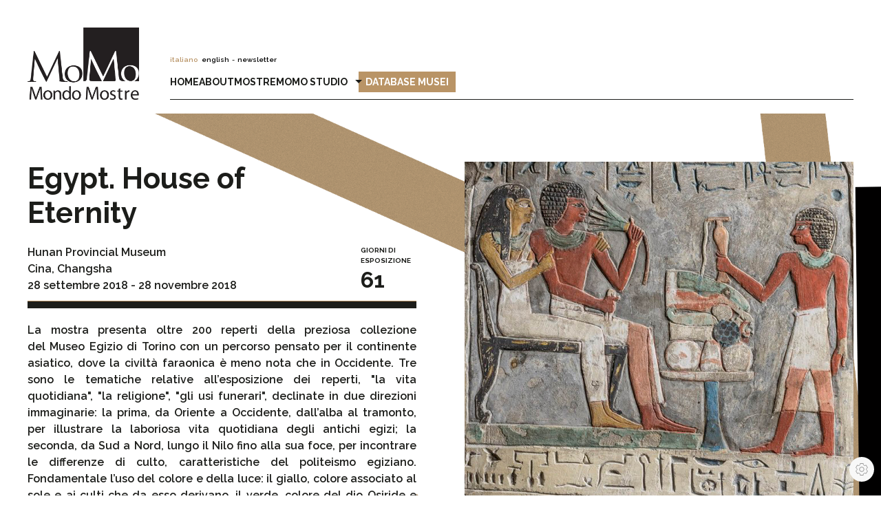

--- FILE ---
content_type: text/html; charset=utf-8
request_url: https://www.mondomostre.it/egypt-house-of-eternity3-1.html?setlang=it
body_size: 61606
content:
<!DOCTYPE html>
<!--[if lt IE 7]> <html class="no-js lt-ie9 lt-ie8 lt-ie7" lang="en"> <![endif]-->
<!--[if IE 7]>    <html class="no-js lt-ie9 lt-ie8" lang="en"> <![endif]-->
<!--[if IE 8]>    <html class="no-js lt-ie9" lang="en"> <![endif]-->
<!--[if gt IE 8]><!--> <html class="no-js" lang="it"> <!--<![endif]-->

<head>
<!--
	 _      _  _      _  _                 
	| |    (_)| |    (_)| |                
	| |__   _ | |__   _ | |__   _   _  ___ 
	| '_ \ | || '_ \ | || '_ \ | | | |/ __|
	| |_) || || |_) || || |_) || |_| |\__ \
	|_.__/ |_||_.__/ |_||_.__/ \__.__||___/

-->
<script>
	 window.dataLayer = window.dataLayer || [];
</script>
<!-- Google Tag Manager -->
	<script type="text/plain" data-category="analytics" data-service="Google Analytics & Facebook Pixel">
	  (function(w,d,s,l,i){w[l]=w[l]||[];w[l].push({'gtm.start':
		new Date().getTime(),event:'gtm.js'});var f=d.getElementsByTagName(s)[0],
		j=d.createElement(s),dl=l!='dataLayer'?'&l='+l:'';j.async=true;j.src=
		'https://www.googletagmanager.com/gtm.js?id='+i+dl;f.parentNode.insertBefore(j,f);
		})
		(window,document,'script','dataLayer','GTM-PXG9RW6X');

		!function(f,b,e,v,n,t,s)
		{if(f.fbq)return;n=f.fbq=function(){n.callMethod?
		n.callMethod.apply(n,arguments):n.queue.push(arguments)};
		if(!f._fbq)f._fbq=n;n.push=n;n.loaded=!0;n.version='2.0';
		n.queue=[];t=b.createElement(e);t.async=!0;
		t.src=v;s=b.getElementsByTagName(e)[0];
		s.parentNode.insertBefore(t,s)}(window, document,'script',
		'https://connect.facebook.net/en_US/fbevents.js');
		fbq('init', '1395246804555498');
		fbq('track', 'PageView');
	</script>
<!-- End Google Tag Manager -->
<meta charset="utf-8">

	<!-- Set the viewport width to device width for mobile -->
	<meta name="viewport" content="width=device-width, initial-scale=1.0" />
	<title>Mondo Mostre | Egypt. House of Eternity</title>
	<meta name="robots" content="index,follow">
	<meta property="og:url" content="https://www.mondomostre.it/" />
	<meta property="og:type" content="website" />
	<meta property="og:title" content="MondoMostre" />
	<meta property="og:description" content="MondoMostre ha una esperienza unica nella progettazione, realizzazione e organizzazione di grandi mostre ed eventi culturali, in collaborazione con alcune delle più importanti istituzioni a livello internazionale" />
	<meta property="og:image" content="https://www.mondomostre.it/image.jpg">
	
	<!-- Favicons -->
	<link rel="shortcut icon" href="https://www.mondomostre.it/theme/momo2021/favicon.png" type="image/x-icon" />
	<link rel="shortcut icon" href="https://www.mondomostre.it/theme/momo2021/favicon.ico" type="image/x-icon" />

	<!-- Language -->
	<link rel="alternate" href="/egypt-house-of-eternity3-1.html?setlang=it" hreflang="it-it" />
	<link rel="alternate" href="/egypt-house-of-eternity3-1.html?setlang=en" hreflang="en" />

	<!-- Included CSS Files (Compressed) -->
	<link rel="stylesheet" type="text/css" href="https://www.mondomostre.it/theme/momo2021/css/uikit.min.css">
    <link rel="stylesheet" type="text/css" href="https://www.mondomostre.it/theme/momo2021/css/style.css" />

	<script type="text/javascript" src="https://ajax.googleapis.com/ajax/libs/jquery/3.2.1/jquery.min.js"></script>
	<script type="text/javascript" src="https://www.mondomostre.it/theme/momo2021/js/uikit.min.js"></script>
	<script type="text/javascript" src="https://www.mondomostre.it/theme/momo2021/js/uikit-icons.min.js"></script>
	<script type="text/javascript" src="https://cdnjs.cloudflare.com/ajax/libs/jquery-cookie/1.4.1/jquery.cookie.js" ></script>

	<meta name="keywords" content=", _special_mostra" />
<link rel="canonical" href="https://www.mondomostre.it/egypt-house-of-eternity3-1.html" />

	
	<!-- Meta Pixel Code -->
	<noscript>
		<img height="1" width="1" style="display:none" src="https://www.facebook.com/tr?id=1395246804555498&ev=PageView&noscript=1" />
	</noscript>
	<!-- End Meta Pixel Code -->
	
	<!-- GetResponse Analytics -->
	<script type="text/javascript">
		(function(m, o, n, t, e, r, _){
				m['__GetResponseAnalyticsObject'] = e;m[e] = m[e] || function() {(m[e].q = m[e].q || []).push(arguments)};
				r = o.createElement(n);_ = o.getElementsByTagName(n)[0];r.async = 1;r.src = t;r.setAttribute('crossorigin', 'use-credentials');_.parentNode .insertBefore(r, _);
			})(window, document, 'script', 'https://newslettermondomostre.it/script/82aee766-64fa-42cd-9fb3-a7e1702bb5bb/ga.js', 'GrTracking');
	</script>
	<!-- End GetResponse Analytics -->
	<link rel="stylesheet" href="https://www.mondomostre.it/theme/momo2021/cookieconsent/cookieconsent.css">
	<script type="text/javascript" src="https://www.mondomostre.it/theme/momo2021/cookieconsent/cookieconsent.umd.js"></script>	
	<script type="module" src="https://www.mondomostre.it/theme/momo2021/cookieconsent/cookieconsent-config.js"></script>		 	 
</head>

<body id="egypt-house-of-eternity3-1" class="mostra-background">

	<!-- Google Tag Manager (noscript) -->
	<noscript>
		<iframe src=https://www.googletagmanager.com/ns.html?id=GTM-PXG9RW6X height="0" width="0" style="display:none;visibility:hidden"></iframe>
	</noscript>
	<!-- End Google Tag Manager (noscript) -->

	<div class="preloader"><div class="inner-preloader"></div></div>

	<div class="fixed_1"><a href="#" data-cc="show-preferencesModal" class="uk-icon-button"><span uk-icon="icon: cog"></span></a></div>

	<!-- Site header/navigation -->
	<header>
	<div
		uk-sticky="show-on-up: true; animation: uk-animation-slide-top; cls-inactive: header-wrapper; cls-active: header-wrapper-active;"		>
		<div class="uk-container uk-container-large" id="header_nav">
			<div uk-grid class="uk-flex uk-flex-bottom">
				<div class="uk-width-1-3 uk-hidden@m uk-margin-small-bottom">
					<a uk-icon="icon: menu; ratio: 2;" href="#offcanvas-nav" uk-toggle></a>
				</div>
				<div class="uk-width-1-3 uk-width-1-6@m uk-text-center uk-text-left@m">
					<a href="/" onclick="dataLayer.push({'event': 'element_click', 'element_section': 'header', 'element_type': 'internal_link', 'element_item_name': 'Back to homepage', 'element_item_id': 'header_nav','click_url': 'https://www.mondomostre.it'});"><img src="https://www.mondomostre.it/theme/momo2021/img/logo-black.png" alt="MondoMostre Roma" width="162"></a>
				</div>
				<div class="uk-width-1-3 uk-width-expand@m">
					<div class="translate uk-text-right uk-text-left@m">
						<div class="uk-visible@m uk-text-micro">
							<a class="lang-active" href="https://www.mondomostre.it/egypt-house-of-eternity3-1.html?setlang=it" onclick="dataLayer.push({'event': 'language_select', 'language_value': 'it'});">italiano</a> &nbsp; <a class="" href="https://www.mondomostre.it/egypt-house-of-eternity3-1.html?setlang=en" onclick="dataLayer.push({'event': 'language_select', 'language_value': 'en'});">english</a> &nbsp;-&nbsp; <a uk-toggle="target: #momo-newsletter" onclick="dataLayer.push({'event': 'element_click', 'element_section': 'header', 'element_type': 'popup', 'element_item_name': 'Newsletter', 'element_item_id': 'N/A', 'click_url': 'N/A'});">newsletter</a>
						</div>
						<div class="uk-hidden@m">
							<p class="uk-margin-remove">
								<a class="lang-active" href="https://www.mondomostre.it/egypt-house-of-eternity3-1.html?setlang=it" onclick="dataLayer.push({'event': 'language_select', 'language_value': 'it'});">ita</a><br /><a class="" href="https://www.mondomostre.it/egypt-house-of-eternity3-1.html?setlang=en" onclick="dataLayer.push({'event': 'language_select', 'language_value': 'en'});">eng</a><br /><a uk-toggle="target: #momo-newsletter" onclick="dataLayer.push({'event': 'element_click', 'element_section': 'header', 'element_type': 'popup', 'element_item_name': 'Newsletter', 'element_item_id': 'N/A', 'click_url': 'N/A'});">newsletter</a>
							</p>
						</div>
					</div>
					<nav class="uk-navbar-container uk-navbar-transparent uk-visible@m main-nav" uk-navbar>
						<ul class="uk-navbar-nav uk-text-large uk-text-bold uk-text-uppercase">
							<li class="index">
			<a href="https://www.mondomostre.it/" onclick="dataLayer.push({'event': 'menu_click', 'menu_name': 'Home', 'click_url': 'https://www.mondomostre.it/'});">Home</a>
		</li><li class="mondo-mostre-chi-siamo">
			<a href="https://www.mondomostre.it/mondo-mostre-chi-siamo.html" onclick="dataLayer.push({'event': 'menu_click', 'menu_name': 'About', 'click_url': 'https://www.mondomostre.it/mondo-mostre-chi-siamo.html'});">About</a>
		</li><li class="mondo-mostre-le-mostre">
			<a href="https://www.mondomostre.it/mondo-mostre-le-mostre.html" onclick="dataLayer.push({'event': 'menu_click', 'menu_name': 'Mostre', 'click_url': 'https://www.mondomostre.it/mondo-mostre-le-mostre.html'});">Mostre</a>
		</li><li class="mondo-mostre-studio open uk-parent">
			<a href="#">MoMo Studio &nbsp;  <span uk-icon="icon: triangle-down"></span></a>
				<div class="uk-navbar-dropdown">
			<ul class="uk-nav uk-navbar-dropdown-nav"><li class="mondo-mostre-a-conversation-with mondo-mostre-studio">
			<a href="https://www.mondomostre.it/mondo-mostre-a-conversation-with.html" onclick="dataLayer.push({'event': 'menu_click', 'menu_name': 'A Conversation with', 'click_url': 'https://www.mondomostre.it/mondo-mostre-a-conversation-with.html'});">A Conversation with</a>
		</li><li class="mondo-mostre-making-of mondo-mostre-studio">
			<a href="https://www.mondomostre.it/mondo-mostre-making-of.html" onclick="dataLayer.push({'event': 'menu_click', 'menu_name': 'Making of', 'click_url': 'https://www.mondomostre.it/mondo-mostre-making-of.html'});">Making of</a>
		</li><li class="mondo-mostre-inside-caravaggio mondo-mostre-studio">
			<a href="https://www.mondomostre.it/mondo-mostre-inside-caravaggio.html" onclick="dataLayer.push({'event': 'menu_click', 'menu_name': 'Dentro Caravaggio', 'click_url': 'https://www.mondomostre.it/mondo-mostre-inside-caravaggio.html'});">Dentro Caravaggio</a>
		</li><li class="mondo-mostre-frida-on-my-mind mondo-mostre-studio">
			<a href="https://www.mondomostre.it/mondo-mostre-frida-on-my-mind.html" onclick="dataLayer.push({'event': 'menu_click', 'menu_name': 'Frida on my mind', 'click_url': 'https://www.mondomostre.it/mondo-mostre-frida-on-my-mind.html'});">Frida on my mind</a>
		</li><li class="mondo-mostre-enchanted-world mondo-mostre-studio">
			<a href="https://www.mondomostre.it/mondo-mostre-enchanted-world.html" onclick="dataLayer.push({'event': 'menu_click', 'menu_name': 'Mondi fluttuanti', 'click_url': 'https://www.mondomostre.it/mondo-mostre-enchanted-world.html'});">Mondi fluttuanti</a>
		</li><li class="mondo-mostre-virtual-tour mondo-mostre-studio">
			<a href="https://www.mondomostre.it/mondo-mostre-virtual-tour.html" onclick="dataLayer.push({'event': 'menu_click', 'menu_name': 'Museum Spots', 'click_url': 'https://www.mondomostre.it/mondo-mostre-virtual-tour.html'});">Museum Spots</a>
		</li></ul>
		</div>
	</li>							<li>
								<a href="https://databasemusei.mondomostre.it/" style="" id="button_dbmusei" class="uk-text-accent-gold" onclick="dataLayer.push({'event': 'menu_click', 'menu_name': 'DatabaseMusei', 'click_url': 'https://databasemusei.mondomostre.it/'});" target="_blank">Database Musei</a>
							</li>							
						</ul>
					</nav>
				</div>
			</div>

					</div>
	</div>
	
	<!-- Navigation mobile -->
	<div id="offcanvas-nav" uk-offcanvas="overlay: true">
		<div class="uk-offcanvas-bar">
			<div class="uk-text-center bar-title">
				<p><a href="/" onclick="dataLayer.push({'event': 'element_click', 'element_section': 'header', 'element_type': 'internal_link', 'element_item_name': 'Back to homepage', 'element_item_id': 'offcanvas-nav', 'click_url': 'https://www.mondomostre.it'});"><img src="https://www.mondomostre.it/theme/momo2021/img/mondo-mostre.png" alt="Mondo Mostre Roma" width="100"></a></p>
			</div>
			<div class="uk-padding-small social-icons uk-text-center social-nav">
				<a href="https://www.linkedin.com/company/mondomostre-s.r.l./" uk-icon="icon: linkedin;" target="_blank" onclick="dataLayer.push({'event': 'element_click', 'element_section': 'header', 'element_type': 'popup', 'element_item_name': 'LinkedIn', 'element_item_id': 'offcanvas-nav-LI', 'click_url': 'https://www.linkedin.com/company/mondomostre-s.r.l./'});"></a> &nbsp; 
				<a href="https://www.instagram.com/mondomostre/" uk-icon="icon: instagram;" target="_blank" onclick="dataLayer.push({'event': 'element_click', 'element_section': 'header', 'element_type': 'popup', 'element_item_name': 'Instagram', 'element_item_id': 'offcanvas-nav-IG', 'click_url': 'https://www.instagram.com/mondomostre/'});"></a> &nbsp; 
				<a href="https://www.facebook.com/MondoMostre" uk-icon="icon: facebook;" target="_blank" onclick="dataLayer.push({'event': 'element_click', 'element_section': 'header', 'element_type': 'popup', 'element_item_name': 'Facebook', 'element_item_id': 'offcanvas-nav-FB', 'click_url': 'https://www.facebook.com/MondoMostre'});"></a> &nbsp; 
				<a href="https://www.youtube.com/@mondomostre6711" uk-icon="icon: youtube;" target="_blank" onclick="dataLayer.push({'event': 'element_click', 'element_section': 'header', 'element_type': 'popup', 'element_item_name': 'YouTube', 'element_item_id': 'offcanvas-nav-YT', 'click_url': 'https://www.youtube.com/@mondomostre6711'});"></a>
			</div>
			<div class="offsidenav">
				<ul id="offsidenav" class="uk-nav uk-nav-side uk-nav-parent-icon" data-uk-nav>
					<li class="index">
			<a href="https://www.mondomostre.it/" onclick="dataLayer.push({'event': 'menu_click', 'menu_name': 'Home', 'click_url': 'https://www.mondomostre.it/'});">Home</a>
		</li><li class="mondo-mostre-chi-siamo">
			<a href="https://www.mondomostre.it/mondo-mostre-chi-siamo.html" onclick="dataLayer.push({'event': 'menu_click', 'menu_name': 'About', 'click_url': 'https://www.mondomostre.it/mondo-mostre-chi-siamo.html'});">About</a>
		</li><li class="mondo-mostre-le-mostre">
			<a href="https://www.mondomostre.it/mondo-mostre-le-mostre.html" onclick="dataLayer.push({'event': 'menu_click', 'menu_name': 'Mostre', 'click_url': 'https://www.mondomostre.it/mondo-mostre-le-mostre.html'});">Mostre</a>
		</li><li class="mondo-mostre-studio open uk-parent">
			<a href="#">MoMo Studio <span uk-nav-parent-icon></span></a>
				<ul class="uk-nav-sub"><li class="mondo-mostre-a-conversation-with mondo-mostre-studio">
			<a href="https://www.mondomostre.it/mondo-mostre-a-conversation-with.html" onclick="dataLayer.push({'event': 'menu_click', 'menu_name': 'A Conversation with', 'click_url': 'https://www.mondomostre.it/mondo-mostre-a-conversation-with.html'});">A Conversation with</a>
		</li><li class="mondo-mostre-making-of mondo-mostre-studio">
			<a href="https://www.mondomostre.it/mondo-mostre-making-of.html" onclick="dataLayer.push({'event': 'menu_click', 'menu_name': 'Making of', 'click_url': 'https://www.mondomostre.it/mondo-mostre-making-of.html'});">Making of</a>
		</li><li class="mondo-mostre-inside-caravaggio mondo-mostre-studio">
			<a href="https://www.mondomostre.it/mondo-mostre-inside-caravaggio.html" onclick="dataLayer.push({'event': 'menu_click', 'menu_name': 'Dentro Caravaggio', 'click_url': 'https://www.mondomostre.it/mondo-mostre-inside-caravaggio.html'});">Dentro Caravaggio</a>
		</li><li class="mondo-mostre-frida-on-my-mind mondo-mostre-studio">
			<a href="https://www.mondomostre.it/mondo-mostre-frida-on-my-mind.html" onclick="dataLayer.push({'event': 'menu_click', 'menu_name': 'Frida on my mind', 'click_url': 'https://www.mondomostre.it/mondo-mostre-frida-on-my-mind.html'});">Frida on my mind</a>
		</li><li class="mondo-mostre-enchanted-world mondo-mostre-studio">
			<a href="https://www.mondomostre.it/mondo-mostre-enchanted-world.html" onclick="dataLayer.push({'event': 'menu_click', 'menu_name': 'Mondi fluttuanti', 'click_url': 'https://www.mondomostre.it/mondo-mostre-enchanted-world.html'});">Mondi fluttuanti</a>
		</li><li class="mondo-mostre-virtual-tour mondo-mostre-studio">
			<a href="https://www.mondomostre.it/mondo-mostre-virtual-tour.html" onclick="dataLayer.push({'event': 'menu_click', 'menu_name': 'Museum Spots', 'click_url': 'https://www.mondomostre.it/mondo-mostre-virtual-tour.html'});">Museum Spots</a>
		</li></ul>
	</li>					<li>
						<a href="https://databasemusei.mondomostre.it/" style="" id="button_dbmusei_mob" class="uk-text-accent-gold" onclick="dataLayer.push({'event': 'menu_click', 'menu_name': 'DatabaseMusei', 'click_url': 'https://databasemusei.mondomostre.it/'});" target="_blank">Database Musei</a>
					</li>					
				</ul>
			</div>
		</div>
	</div>
	</header>

	<main>
	
						<div class="uk-section uk-margin-large-bottom">
				<div class="uk-container uk-container-large">
					<div uk-grid class="uk-child-width-1-2@m uk-grid-large" id="pagina-mostra">
	<div>
		<div uk-grid class="uk-flex uk-flex-bottom">
			<div class="uk-width-expand@m">
				<h1 class="uk-text-bold">Egypt. House of Eternity</h1>
				<p>Hunan Provincial Museum <br />
				Cina, Changsha<br />
				28 settembre 2018  - 28 novembre 2018 </p>
			</div>
			<div class="uk-width-1-5@m visibile">
				<p class="uk-text-micro uk-text-bold uk-text-uppercase uk-margin-remove">Giorni di esposizione</p>
				<h2 class="uk-heading uk-margin-remove uk-text-bold">61</h2>
			</div>
		</div>
		<div class="uk-margin-small-top">
			<hr class="uk-hr uk-margin-remove uk-padding-remove">
			<p class="uk-text-accent uk-text-large uk-margin-remove-top"></p>
			<div class="uk-section-default"><p style="text-align: justify;">La mostra presenta oltre 200 reperti della preziosa collezione del&nbsp;Museo Egizio di Torino&nbsp;con un percorso pensato per il continente asiatico, dove la civiltà faraonica è meno nota che in Occidente. Tre sono le tematiche relative all’esposizione dei reperti,&nbsp;"la vita quotidiana", "la religione", "gli usi funerari", declinate in due direzioni immaginarie: la prima, da Oriente a Occidente, dall’alba al tramonto, per illustrare la laboriosa vita quotidiana degli antichi egizi; la seconda, da Sud a Nord, lungo il Nilo fino alla sua foce, per incontrare le differenze di culto, caratteristiche del politeismo egiziano. Fondamentale l’uso del colore e della luce: il&nbsp;giallo, colore associato al sole e ai culti che da esso derivano, il&nbsp;verde, colore del dio Osiride e simbolo di rinascita e rigenerazione e il&nbsp;blu, il colore legato all’Occidente e a Nut, la dea che al termine di ogni giorno inghiottiva il Sole per partorirlo di nuovo ogni mattina.</p>
</div>
			<hr class="uk-hr">
			<div class="uk-text-small"></div>
			<div class="uk-margin-medium-top non-visibile">
				<p><a href="" class="uk-button uk-button-default" target="_blank" onclick="dataLayer.push({'event': 'vivaticket_click', 'element_type': 'CTA', 'element_item_name': 'Biglietto', 'click_url': 'https://mondomostre.vivaticket.it/it/tour/le-avanguardie-capolavori-dal-philadelphia-museum-of-art/3533', 'mostra_name': 'Egypt. House of Eternity', 'mostra_location': 'Changsha, Cina', 'mostra_host': 'Hunan Provincial Museum ', 'mostra_start_date': '28 settembre 2018 ', 'mostra_end_date': '28 novembre 2018 ', 'element_item_id': 'pagina-mostra'});">Acquista biglietto</a></p>
			</div>
		</div>
	</div>
	<div>
		<div class="non-visibile">
			<h2 class="uk-text-bold">Photogallery |</h2>
					</div>
		<div class="visibile">
			<p><img src="https://www.mondomostre.it/data/uploads/mostre/2018/estero/2018-cina-egypt-portrait.jpg" alt="Egypt. House of Eternity"></p>
		</div>
	</div>
</div>

<div class="non-visibile uk-margin-large-top">
	<h2 class="uk-text-bold">Artworks |</h2>
	<div class="uk-margin-large-top uk-margin-medium-bottom">
			</div>
</div>
<div class="non-visibile uk-margin-large-top">
	<div uk-grid class="uk-child-width-1-2@m uk-grid-large">
		<div class="non-visibile">
			<h2 class="uk-margin-remove uk-text-bold">Trailer |</h2>
			<p class="uk-margin-remove">Dai un'occhiata all'anteprima della mostra</p>
			<div class="uk-margin-medium-top uk-margin-medium-bottom">
				<div class="video-container">
									</div>
			</div>
		</div>
		<div class="non-visibile">
			<h2 class="uk-margin-remove uk-text-bold">Extra |</h2>
			<p class="uk-margin-remove">Interviste, approfondimenti, curiosità, aneddoti</p>
			<div class="uk-margin-medium-top uk-margin-medium-bottom ">
				<div class="video-container">
									</div>
			</div>
		</div>
	</div>
</div>

<div class="non-visibile uk-margin-medium-top"></div>
				</div>
			</div>
				</main>

	<footer class="uk-section uk-section-secondary uk-section-small" id="footer_info">
		<div class="uk-container uk-container-large">
			<div uk-grid class="uk-child-width-1-2@m uk-text-center uk-flex uk-flex-bottom">
				<div class="uk-text-left@m">
					<p class="uk-text-bold">Contatti</p>
					<p class="uk-margin-remove"><span uk-icon="icon:phone"></span> &nbsp; <a href="tel:+39066893806" onclick="dataLayer.push({'event': 'element_click', 'element_section': 'footer', 'element_type': 'link', 'element_item_name': 'Telefono di Mondo Mostre', 'element_item_id': 'footer_info_phone', 'click_url': 'tel:+39066893806'});">+39.06.6893806</a><br />
					<span uk-icon="icon:mail"></span> &nbsp; <a href="mailto:info@mondomostre.it" onclick="dataLayer.push({'event': 'element_click', 'element_section': 'footer', 'element_type': 'link', 'element_item_name': 'E-mail info generica', 'element_item_id': 'footer_info_mail', 'click_url': 'mailto:info@mondomostre.it'});">info@mondomostre.it</a></p>
					<p class="uk-text-small">
											&copy; Tutte le immagini e i video sono stati realizzati su gentile concessione dei musei e dei rispettivi proprietari. Tutti i diritti riservati.
										</p>
				</div>
				<div>
					<div uk-grid class="uk-grid-divider uk-child-width-auto@m uk-flex uk-flex-right uk-flex-bottom">
						<div class="uk-text-right@m">
							<p class="uk-margin-remove">Largo del Teatro Valle, 6<br />
															00186 Roma, IT<br />
								P.IVA: 07450841007<br />
														<a href="#privacy-policy" uk-toggle>Privacy policy</a> | <a href="#cookie-policy" uk-toggle>Cookie policy</a></p>
							<div id="privacy-policy" uk-modal>
								<div class="uk-modal-dialog" uk-overflow-auto>
									<button class="uk-modal-close-default" type="button" uk-close></button>
									<div class="uk-modal-header">
										<h3 class="uk-modal-title uk-margin-small-bottom">Mondo Mostre Privacy Policy</h3>
										<p class="uk-margin-small-top"><b>Informativa resa all’interessato ai sensi del Regolamento UE 2016/679 (Regolamento)</b></p>
									</div>
									<div class="uk-modal-body" uk-overflow-auto>
										<p>La società Mondo Mostre S.r.l. (anche MoMo o Titolare), con sede legale in Roma, Largo del Teatro Valle, n. 6, cod.fisc./p.iva: 07450841007, in qualità di Titolare del trattamento dà atto di quelle che sono le politiche di trattamento dei dati personali da lei forniti.</p>

<p><b>Titolare del trattamento dei dati personali società MondoMostre S.r.l., con sede legale in Roma, Largo del Teatro Valle, n. 6, cod.fisc./p.iva: 07450841007</b></p>

<p><b>1. Finalità del trattamento, base giuridica del trattamento</b></p>

<p>I suoi dati personali saranno trattati, previo rilascio del suo esplicito consenso ove necessario, per:</p>

<p><b>a)</b> erogare i servizi richiesti a MoMo;</p>

<p><b>b)</b> adempiere a specifici obblighi derivanti dalla legge, da regolamenti o dalla normativa comunitaria, o soddisfare richieste provenienti dalle autorità;</p>

<p><b>c)</b> inviarLe materiale informativo e promozionale inerente i servizi e i prodotti di MoMo; le comunicazioni commerciali potranno essere effettuate via email, posta cartacea, telefono, sms e tramite utilizzo delle pagini ufficiali di MondoMostre sui social media;</p>

<p><b>d)</b> analizzare le sue abitudini e scelte di consumo, anche al fine di inviarLe materiale informativo e promozionale personalizzato (“profilazione”).</p>

<p>Il trattamento dei suoi dati personali sub a) trova la sua base giuridica nell’art. 6 (b) del Regolamento e il trattamento sub b) nell’art. 6 (c) del Regolamento. I trattamenti sub c) e d) nell’art. 6 (a) del Regolamento.</p>

<p>Il conferimento dei suoi dati personali per le finalità del trattamento di cui alla lettera a) è requisito necessario affinché MoMo possa erogarle i servizi richiesti.</p>

<p>Il consenso ai trattamenti per le finalità di cui alle lettere c) e d) è facoltativo e non pregiudica la fruizione dei servizi. In mancanza del suo consenso al trattamento di cui alla lettera c), MoMo non Le invierà comunicazioni sulle sue iniziative e offerte. In mancanza del suo consenso al trattamento di cui alla lettera d), MoMo non potrà inviarLe comunicazioni ed informazioni personalizzate ma solo comunicazioni generiche: Le raccomandiamo pertanto se desidera ricevere comunicazioni adatte ai suoi interessi di rilasciarlo.</p>

<p>In ogni caso si precisa che qualora desiderasse opporsi al trattamento dei suoi dati per le finalità di marketing effettuato con uno o più dei mezzi sopra indicati alla lettera c) potrà in qualunque momento farlo scrivendo all’indirizzo fisico del Titolare (cd “opt-out selettivo”) come previsto dalla normativa pro-tempre vigente. Lei ha il diritto di revocare il consenso prestato per i trattamenti di cui alle lettere c) e d) in qualunque momento, senza pregiudicare la fruizione dei servizi né la liceità dei trattamenti eseguiti prima della sua operazione.</p>

<p><b>2. Dati personali oggetto del trattamento e modalità del trattamento.</b></p>

<p>Oggetto del trattamento sono i dati personali da Lei forniti (quali a titolo esemplificativo nome, cognome, codice fiscale, partita iva, email e numero di telefono) all’atto della sua registrazione al sito www.mondomostre.it (Sito), della sua richiesta di evasione di un ordine relativo all’erogazione di un servizio e/o all’invio di prodotti o all’invio di materiale. Il Titolare tratterà i suoi dati personali con strumenti manuali, informatici e telematici e in ogni caso con strumenti idonei a garantire la sicurezza e la riservatezza dei dati stessi.</p>

<p>Oltre a questi dati personali, in particolare saranno altresì trattati dal Titolare i dati descritti nei seguenti paragrafi:</p>

<p><b>2.1 </b>Dati di navigazione applicabile in caso di raccolta di dati online</p>

<p>I sistemi informatici e le procedure software preposte al funzionamento del Sito acquisiscono, nel corso del loro normale esercizio, alcuni dati personali la cui trasmissione è implicita nell’uso dei protocolli di comunicazione di Internet. Si tratta di informazioni che potrebbero, attraverso elaborazioni ed associazioni con dati detenuti da terzi permettere di identificare gli utenti. In questa categoria di dati rientrano gli indirizzi IP o i nomi a dominio dei computer utilizzati dagli utenti che si connettono al Sito, il tipo di browser usato, il sistema operativo utilizzato, la data e l’ora della visita, l’Url delle pagine consultate e altri dati di navigazione come il downloading effettuato. Questi dati vengono utilizzati al solo fine di ricavare informazioni statistiche anonime sull’uso del Sito per controllarne il corretto funzionamento, per identificare anomalie e/o abusi e vengono cancellati immediatamente dopo l’elaborazione. Tali dati potrebbero essere utilizzati per individuare eventuali responsabilità in caso di ipotetici reati informatici ai danni del Sito o di terzi.</p>

<p><b>2.2 </b>Eventuali dati personali di terzi forniti dall’utente del Sito</p>

<p>Il Titolare può ricevere saltuariamente informazioni da altre fonti, come contatti commerciali, e può incrociare queste informazioni con le informazioni già disponibili. Se Lei trasmette al Titolare del trattamento l’informazione di un altro utente (o se una terza parte ci trasmette l’informazione in suo nome) Lei si pone come autonomo titolare del trattamento assumendosi tutti gli obblighi e le responsabilità di legge. In tal caso Lei conferisce al Titolare la più ampia manleva rispetto ad ogni contestazione, pretesa e richiesta di risarcimento del danno da trattamento che dovesse giungere al Titolare da terzi soggetti i cui dati personali siano stati trattati attraverso il suo utilizzo dei servizi del Sito. In ogni caso qualora Lei fornisca o in altro modo tratti dati personali di terzi nell’utilizzo del Sito garantisce fin da ora, assumendosene ogni connessa responsabilità, che tale particolare ipotesi di trattamento si fonda sulla previa acquisizione – da parte sua – del consenso del terzo al trattamento delle informazioni che lo riguardano. Alcuni contenuti del Sito possono inoltre essere offerti in condivisione con terze parti (co-branded). In questi casi, quando Lei trasmette le sue informazioni personali è bene che ricordi che queste saranno disponibili sia presso il Titolare e sia presso le terze parti che offrono in condivisione con MoMo i medesimi servizi.</p>

<p><b>3. Comunicazione dei dati personali.</b></p>

<p>Destinatari dei suoi dati personali potranno essere soggetti, enti o autorità a cui la comunicazione sia obbligatoria in forza di disposizioni di legge o di regolamento o di ordini delle autorità; soggetti autorizzati da MoMo di svolgere attività strettamente correlate all’erogazione dei servizi, debitamente nominati responsabili del trattamento ai sensi dell’art. 28 del Regolamento se del caso o che comunque ricevono precise istruzioni scritte dal Titolare volte a garantire la riservatezza dei suoi dati personali. Una lista aggiornata dei responsabili è ottenibile scrivendo all’indirizzo fisico del Titolare. I suoi dati personali non sono soggetti a diffusione.</p>

<p><b>4. Durata del trattamento dei dati personali.</b></p>

<p>I dati saranno conservati per il tempo necessario a perseguire le finalità per le quali sono stati raccolti o fino a quando Lei non eserciti il suo diritto di opposizione al trattamento, salve le facoltà o gli obblighi di conservazione previsti dalla normativa in vigore.</p>

<p><b>5. Trasferimento dei dati personali all’estero.</b></p>

<p>I dati possono essere trasferiti, sempre per le finalità di cui al punto 1, nell’ambito dei Paesi dell’Unione Europea. Resta inteso che qualora i suoi dati siano oggetto di trasferimento all’estero, in paesi al di fuori dell’Unione Europea, il Titolare assicura sin da ora che il trasferimento avverrà in conformità alle disposizioni di legge applicabili e adottando tutte le garanzie adeguate ai sensi dell’art. 46 par. 1 del Regolamento.</p>

<p><b>6. Diritto dell’interessato.</b></p>

<p>Nella sua qualità di interessato, gli artt. 15 e ss del Regolamento Le attribuiscono il diritto di ottenere dal Titolare la conferma che sia o meno in corso un trattamento di dati personali che la riguardano e in tal caso, di ottenere l'accesso ai dati personali e alle seguenti informazioni: a) le finalità del trattamento; b) le categorie di dati personali in questione; c) i destinatari o le categorie di destinatari a cui i dati personali sono stati o saranno comunicati, in particolare se destinatari di paesi terzi o organizzazioni internazionali; d) quando possibile, il periodo di conservazione dei dati personali previsto oppure, se non è possibile, i criteri utilizzati per determinare tale periodo; e) l'esistenza del diritto dell'interessato di chiedere al titolare del trattamento la rettifica o la cancellazione dei dati personali o la limitazione del trattamento dei dati personali che lo riguardano o di opporsi al loro trattamento; f) il diritto di proporre reclamo a un'autorità di controllo; g) qualora i dati non siano raccolti presso l'interessato, tutte le informazioni disponibili sulla loro origine; h) l'esistenza di un processo decisionale automatizzato, compresa la profilazione di cui all'articolo 22, paragrafi 1 e 4 del Regolamento, e, almeno in tali casi, informazioni significative sulla logica utilizzata, nonché l'importanza e le conseguenze previste di tale trattamento per l'interessato.</p>

<p>Nella sua qualità di interessato in qualunque momento può chiedere al Titolare, ai sensi degli artt. 16 e 17 del Regolamento, la rettifica dei suoi dati, la cancellazione degli stessi o di opporsi al loro trattamento nonché di chiedere la limitazione del trattamento nei casi previsti dall’art. 18 del Regolamento. Lei ha il diritto di ottenere una copia dei propri dati in un formato strutturato, di uso comune e leggibile nei casi previsti dall’art. 20 del Regolamento.</p>

<p>Per il testo integrale del Regolamento è possibile consultare il sito del Garante della Privacy: Regolamento UE 2016/679.</p>

<p>Per esercitare i diritti previsti dall’art. 15 del Regolamento l’interessato dovrà indirizzare richiesta scritta a: società Mondo Mostre S.r.l., con sede legale in Roma, Largo del Teatro Valle, n. 6, cod.fisc./p.iva: 07450841007, Tel. 06 6893806/ Fax 06 68808671/e-mail gdpr@mondomostre.it</p>
									</div>
									<div class="uk-modal-footer uk-text-right">
										<button class="uk-button uk-button-default uk-modal-close" type="button">Close</button>
									</div>
								</div>
							</div>
							<div id="cookie-policy" uk-modal>
								<div class="uk-modal-dialog" uk-overflow-auto>
									<button class="uk-modal-close-default" type="button" uk-close></button>
									<div class="uk-modal-header">
										<h3 class="uk-modal-title uk-margin-small-bottom">Mondo Mostre Cookie Policy</h3>
										<p class="uk-margin-small-top"><b>COOKIE POLICY SITO www.mondomostre.it</b></p>
									</div>
									<div class="uk-modal-body" style="font-weight:600;" uk-overflow-auto>
										<p align="justify"><font face=""><small>(Last update: 8 agosto 2025)</small></font></p>

<p align="justify"><font face="">Il presente documento costituisce informativa per data protection ed è stato redatto ai sensi dell’articolo 13 del Regolamento (EU) 2016/679 – “GDPR” – per gli utenti (gli «Utenti») che si collegano al sito web www.mondomostre.it (il «Sito Web»), al fine di informarli in merito ai termini e alle condizioni applicabili all’acquisizione, conservazione ed elaborazione dei loro dati personali. L’Informativa è resa solo con riferimento al Sito Web e non anche per altri siti web eventualmente consultati dall’utente tramite link.</font></p>

<p align="justify"><font face=""><u><b>1. TITOLARE DEL TRATTAMENTO</b></u></font></p>

<p align="justify"><font face="">Il titolare del trattamento è Mondo Mostre srl., con sede legale in Largo del Teatro Valle 6, Roma, cod.fisc./p.iva: 07450841007, info@mondomostreit (di seguito anche la “Società”).</font></p>

<p align="justify"><font face=""><u><b>2. DATI TRATTATI</b></u></font></p>

<p align="justify"><font face="">I sistemi IT e le procedure informatiche adottate per il funzionamento del presente sito web, in base al loro funzionamento, raccolgono vari tipi di dati personali e di utilizzo la cui condivisione è implicita nell’utilizzo di protocolli internet. Tali informazioni non vengono raccolte per essere specificamente collegate alle persone alle quali si riferiscono. Tuttavia, attraverso il trattamento e la raccolta di dati tenuti da terzi, gli utenti potrebbero essere identificati.</font></p>

<p align="justify"><font face=""><u><b>2.1 CHE TIPO DI INFORMAZIONI RACCOGLIAMO E PER QUALE SCOPO</b></u></font></p>

<p align="justify"><font face="">Possiamo raccogliere informazioni che ti riguardano direttamente da te, oppure da terzi o automaticamente attraverso l’uso che tu fai del nostro Sito Web e dei relativi servizi.</font></p>

<p align="justify"><font face=""><u><b>2.2 INFORMAZIONI CHE RACCOGLIAMO DIRETTAMENTE</b></u></font></p>

<p align="justify"><font face="">Raccoglieremo le informazioni che ci fornirai. Ad esempio, l’eventuale trasmissione necessaria o volontaria di e-mail a destinatari indicati nel presente Sito Web o la compilazione di forms (contact form) per la raccolta di dati personali necessari per stabilire future comunicazioni (es. invio di newsletter, richiesta di informazioni su progetti ed eventi culturali realizzati da MondoMostre srl, etc.) implica la possibile acquisizione dell’indirizzo e-mail degli Utenti (o anche ove richiesto di nome e cognome, telefono, residenza, etc.), necessario per rispondere alle richieste, così come l’acquisizione dei dati personali inviati.</font></p>

<p align="justify"><font face="">Potremmo utilizzare le informazioni che ti riguardano sia in forma aggregata o associarle con altre informazioni pertinenti.</font></p>

<p align="justify"><font face=""><u><b>2.3 INFORMAZIONI CHE RACCOGLIAMO AUTOMATICAMENTE</b></u></font></p>

<p align="justify"><font face="">Potremmo raccogliere automaticamente le seguenti informazioni sul tuo utilizzo del nostro sito Web e dei nostri servizi tramite cookie e altre tecnologie: il tipo di browser e il sistema operativo; pagine web visualizzate (del nostro sito); click a collegamenti link; contenuti che visualizzi o documenti che scarichi, il nome del dominio; il tuo indirizzo IP; il periodo di tempo in cui visiti una pagina o usi i nostri Servizi; l’URL di riferimento o la pagina web che ti ha portato ai nostri Servizi; tempo di accesso; e ID del dispositivo. Si prega di consultare la sezione seguente (3. Cookie Policy) per ulteriori informazioni al riguardo.</font></p>

<p align="justify"><font face=""><u><b>3. COOKIE POLICY</b></u></font></p>

<p align="justify"><font face="">Questa Informativa costituisce la cookie policy per il sito web, e fornisce informazioni sui tipi, le finalità e le modalità di utilizzo / gestione dei cookie utilizzati durante la navigazione sul sito web. Questa policy si applica solo al sito web e non ad altri siti che l’utente potrebbe visitare usando link anche contenuti sul sito web.</font></p>

<p align="justify"><font face=""><u><b>3.1 COSA SONO I COOKIE E A COSA SERVONO</b></u></font></p>

<p align="justify"><font face="">I cookie sono piccole porzioni di codice (testo) che vengono installate nel browser dell’utente quando l’utente naviga nel Sito. L’uso dei cookie ci consente di: (a) riconoscere il tuo computer per semplificare e velocizzare le volte successive che ti connetterai al sito web; (b) memorizzare le tue preferenze e impostazioni; (c) conoscere le pagine del sito web che hai visitato; (d) migliorare la tua esperienza utente fornendo contenuti specifici per i tuoi interessi dedotti; (e) eseguire ricerche e analisi; e (f) implementare le necessarie azioni di sicurezza. Alcuni cookie potrebbero richiedere il consenso dell’utente per essere installati ed utilizzati.</font></p>

<p align="justify"><font face=""><u><b>3.2 TIPI DI COOKIE</b></u></font></p>

<p align="justify"><font face="">I cookie possono essere suddivisi in due tipi in base a chi ne è il gestore:</font></p>

<ul>
	<li>
		<p align="justify">“<font face="">Cookie primari”: gestiti direttamente dal proprietario e / o editore del sito web;</font></p>
	</li>
	<li>
		<p align="justify">“<font face="">Cookie di terze parti”: cookie gestiti sul sito web da fornitori esterni alla Società.</font></p>
	</li>
</ul>

<p align="justify"><font face=""><u><b>3.2.1 COOKIE PRIMARI</b></u></font></p>

<p align="justify"><font face="">Quanto segue è una descrizione dei tipi di cookie primari che usiamo sul sito web:</font></p>

<ul>
	<li>
		<p align="justify"><font face="">Cookie tecnici: sono essenziali per il funzionamento di alcune sezioni del sito e vengono utilizzati per consentire agli utenti di navigare e utilizzare correttamente i servizi. Senza questi cookie, il sito non funzionerebbe correttamente. Questi cookie possono anche includere cookie di analytics quando questi servono per raccogliere informazioni aggregate relative a parametri di traffico su sito web, comportamenti aggregati degli utenti, pagine visitate etc.</font></p>
	</li>
	<li>
		<p align="justify"><font face="">Cookie di sessione: vengono inviati al dispositivo / browser per funzionalità tecniche (ad esempio la trasmissione di identificativi di sessione necessari per l’autenticazione in aree riservate) ma non vengono memorizzati in modo permanente sul computer dell’utente. Sono cancellati alla fine della sessione.</font></p>
	</li>
</ul>

<p align="justify"><font face=""><u><b>3.2.2 COOKIE DI TERZE PARTI</b></u></font></p>

<p align="justify"><font face="">Durante la navigazione sul nostro sito web, è possibile che ti vengano inviati alcuni cookie che non appartengono al nostro dominio (i “cookie di terze parti”). Ad esempio, gli utenti possono visitare una pagina che include contenuti e / o servizi erogati da fornitori terzi. Questi cookie possono inviare informazioni statistiche aggregate relative alle abitudini dell’utente durante la navigazione del sito web. Utilizziamo queste informazioni per comprendere e migliorare l’usabilità e le prestazioni del nostro sito.</font></p>

<p align="justify"><font face="">Per chiarimenti, quanto segue è un elenco di tutti i cookie di terze parti utilizzati sul sito web. Puoi vedere le policy di questi cookie di terze parti tramite i seguenti link:</font></p>

<p align="justify"><font face="">– <a href="https://policies.google.com/technologies/cookies" target="_blank"> <font color="#1155cc"> <font face=""> <u>Google Analytics</u> </font> </font> </a><br />
	– <font face=""> <u>Google Ads Services</u> (<a href="https://privacy.google.com/businesses/adsservices/" target="_blank"> <font color="#1155cc"> <font face=""><u>https://privacy.google.com/businesses/adsservices/</u></font> </font> </a>) </font><br />
	– <a href="https://en-gb.facebook.com/business/help/471978536642445?id=1205376682832142" target="_blank"><font color="#1155cc"><font face=""><u>Facebook and Instagram</u></font></font></a><br />
	<font face="">– </font><a href="https://www.getresponse.com/legal/cookie-policy?_gl=1*yqjlg7*_up*MQ..*_gs*MQ..&amp;gclid=Cj0KCQjwyvfDBhDYARIsAItzbZHhIcW7kO4L3RKNbZCN_FiMz71k3nnZD2SNWd0B9D1-nM1IDEpNZpIaAvswEALw_wcB&amp;gbraid=0AAAAAo8vvTY9d0IdnszlKOsZiThdGnkUw" target="_blank"><font color="#1155cc"><font face=""><u>Get Response </u></font></font></a><br />
	– <font face="">LinkedIn (</font><a href="https://www.linkedin.com/legal/cookie-policy" target="_blank"><font color="#1155cc"><font face=""><u>https://www.linkedin.com/legal/cookie-policy</u></font></font></a><font face="">)</font> </font></p>

<p align="justify"><font face=""><font face=""><u><b>3.3 COME RICEVIAMO IL TUO CONSENSO IN MERITO ALL’UTILIZZO DEI COOKIE</b></u></font></font></p>

<p align="justify"><font face=""><font face="">In accordo alla normativa vigente, il sito web consente a qualsiasi utente di esprimere il proprio consenso all’installazione e all’uso dei cookie prima di iniziare la navigazione, attraverso la CMP (Consent Management Platform) del Sito che viene visualizzata sul Sito quando l’utente vi atterra. </font> </font></p>

<p align="justify">&nbsp;</p>

<p align="justify"><font face=""><a class="uk-button uk-button-primary" data-cc="show-preferencesModal" href="#" style="color:#FFF;text-decoration: none;">Cambia qui le impostazione dei tuoi cookie</a> </font></p>

<p align="justify">&nbsp;</p>

<p align="justify"><font face=""><font face=""><u><b>3.4 COME GESTIRE I COOKIE TRAMITE LE PREFERENZE DEL BROWSER</b></u></font></font></p>

<p align="justify"><font face=""><font face="">Il consenso a ricevere i cookie può anche essere espresso dall’utente attraverso specifiche configurazioni del proprio browser. La maggior parte dei browser ti consente di impostare regole per gestire i cookie inviati solo da alcuni o da tutti i siti. Questa è un’opzione che offre agli utenti un controllo più preciso della privacy e consente loro di negare la possibilità di ricevere cookie. Puoi trovare qui le indicazioni per la gestione dei cookie per i principali browser:</font></font></p>

<ul>
	<li>
		<p align="justify"><font face=""><a href="https://support.google.com/chrome/answer/95647?hl=it" target="_blank"><font color="#1155cc"><font face=""><u>Google Chrome</u></font></font></a></font></p>
	</li>
	<li>
		<p align="justify"><font face=""><a href="https://support.mozilla.org/it/kb/Attivare%20e%20disattivare%20i%20cookie" target="_blank"><font color="#1155cc"><font face=""><u>Mozilla Firefox</u></font></font></a></font></p>
	</li>
	<li>
		<p align="justify"><font face=""><a href="https://privacy.microsoft.com/it-it/windows-10-microsoft-edge-and-privacy" target="_blank"><font color="#1155cc"><font face=""><u>Internet Explorer / Edge</u></font></font></a></font></p>
	</li>
	<li>
		<p align="justify"><font face=""><a href="https://support.apple.com/kb/PH5042?locale=it_IT" target="_blank"><font color="#1155cc"><font face=""><u>Safari</u></font></font></a></font></p>
	</li>
</ul>

<p align="justify">&nbsp;</p>

<p align="justify"><font face=""><font face=""><u><b>3.5 UTILIZZO DI COOKIE ED ALTRE TECNICHE DI TRACCIAMENTO</b></u></font></font></p>

<p align="justify"><font face=""><font face="">Utilizzando i cookie, noi o i nostri fornitori di servizi potremmo raccogliere dati sull’utilizzo del sito Web e dei servizi attraverso l’uso di server log, cookie, JavaScript, pixel di tracciamento e / o altre tecnologie.<br />
	I pixel di tracciamento (a volte indicati come web beacon o clear GIF) sono piccoli tag elettronici con un identificatore univoco incorporato in siti Web, annunci online e/o e-mail e progettati per fornire informazioni sull’utilizzo e la popolarità del Servizi e pubblicità associata, e per accedere ai cookie dell’utente. Noi e / o i nostri fornitori di servizi possono anche includere questi tag nei messaggi di posta elettronica, nelle newsletter e in altre comunicazioni elettroniche per determinare se il messaggio è stato aperto e per altre analisi, personalizzazione e pubblicità. Adottando ulteriori tecnologie, possiamo anche raccogliere ulteriori informazioni attraverso altri metodi.</font></font></p>

<p align="justify"><font face=""><font face="">Possiamo utilizzare terze parti come gli inserzionisti per pubblicare annunci pubblicitari sui nostri Servizi o servizi di terze parti che consentono a noi e a terzi di indirizzare gli annunci pubblicitari a voi. Queste terze parti possono utilizzare cookie, JavaScript, web beacon (comprese le clear gif) e altre tecnologie di tracciamento per misurare l’efficacia dei loro annunci e per personalizzare i contenuti pubblicitari dell’utente. Le pratiche di queste terze parti sono regolate dalle loro politiche sulla privacy, e non da questa policy.</font></font></p>

<p align="justify"><font face=""><font face="">Potremmo utilizzare servizi di analisi web di terze parti sul nostro sito Web per raccogliere e analizzare le informazioni discusse sopra e per svolgere attività di auditing, ricerca o reporting.</font></font></p>

<p align="justify"><font face=""><font face=""><u><b>4. SCOPO DELL’ACQUISIZIONE DEI DATI E LORO USO</b></u></font></font></p>

<p align="justify"><font face=""><font face="">Le informazioni, compresi i dati personali, che raccogliamo su di te, possono essere utilizzate per i seguenti scopi:</font></font></p>

<ol type="a">
	<li>
		<p align="justify"><font face=""><font face="">Per comunicare con te via e-mail o altri canali, in relazione all’utilizzo del nostro sito Web</font></font></p>
	</li>
	<li>
		<p align="justify"><font face=""><font face="">Per personalizzare il contenuto e le informazioni che potremmo mostrare o inviare a te, per offrire servizi di localizzazione o fornirti supporto e assistenza personalizzate, e per personalizzare in altro modo le tue esperienze durante l’utilizzo del nostro sito web e dei nostri servizi.</font></font></p>
	</li>
	<li>
		<p align="justify"><font face=""><font face="">Per comprendere meglio in che modo i visitatori accedono e utilizzano il nostro sito Web e i nostri servizi, sul livello di coinvolgimento e sui percorsi di navigazione, nonché sulla retention dell’utente e per altri scopi di ricerca e analisi.</font></font></p>
	</li>
	<li>
		<p align="justify"><font face=""><font face="">Per onorare i nostri impegni contrattuali: alcuni dei nostri trattamenti di dati personali sono per soddisfare i nostri obblighi contrattuali verso i clienti, o per prendere iniziative su richiesta dei clienti al fine di stipulare un contratto con loro.</font></font></p>
	</li>
	<li>
		<p align="justify"><font face=""><font face="">Per contattarti (anche per scopi di marketing e promozionali se ci ha dato il consenso). Con riferimento particolare a questo ambito, i dati personali saranno raccolti ed utilizzati per:</font></font><br />
			&nbsp;</p>

		<ol type="i">
			<li>
				<p align="justify"><font face=""><font face="">fornire i servizi erogati attraverso il sito Web e i servizi associati: ad es. consentire la partecipazione alle attività pubblicate sul sito Web; gestire la eventuale registrazione al sito web qualora questa funzionalità sia resa disponibile; rispondere ai requisiti specifici dell’Utente; soddisfare i requisiti legali o contrattuali (o esercitare i diritti in base ai termini e condizioni del sito Web). Questi dati sono necessari per fornire i servizi menzionati – in quanto un eventuale rifiuto di fornire tali dati potrebbe compromettere l’utilizzo dei servizi richiesti o l’accesso ad alcune sezioni del sito Web;</font></font></p>
			</li>
			<li>
				<p align="justify"><font face=""><font face="">attività di newsletter e marketing: previo consenso espresso dell’Utente, i dati personali potrebbero essere utilizzati allo scopo di inviare newsletter via e-mail per promuovere le iniziative gestite da MondoMostre. Ad esempio, potremmo utilizzare le informazioni che ci hai lasciato, come il tuo indirizzo e- mail, per inviarti notizie / newsletter riguardanti i progetti o eventi culturali in corso o in arrivo a cui potresti essere interessato o altrimenti contattarti in merito ad altre iniziative che potrebbero interessarti. Il conferimento dei dati per tale scopo è facoltativo e l’opt-out è sempre garantito, direttamente dalla newsletter stessa oppure facendo una semplice richiesta inviata alla Società tramite casella e-mail </font><a href="mailto:gdpr@mondomostre.it"><font color="#1155cc"><font face=""><u>gdpr@mondomostre.it</u></font></font></a><font face=""> o cancellando l’iscrizione direttamente dalla newsletter.</font></font></p>
			</li>
		</ol>
	</li>
</ol>

<p align="justify"><font face=""><font face="">Interessi legittimi. Nella maggior parte dei casi, gestiamo i dati personali sulla base del fatto che promuovono i nostri legittimi interessi in attività commerciali, come le seguenti:</font></font></p>

<ul>
	<li>
		<p align="justify"><font face=""><font face="">Assistenza clienti;</font></font></p>
	</li>
	<li>
		<p align="justify"><font face=""><font face="">Analisi e miglioramento delle nostre attività;</font></font></p>
	</li>
	<li>
		<p align="justify"><font face=""><font face="">Protezione del nostro patrimonio aziendale;</font></font></p>
	</li>
	<li>
		<p align="justify"><font face=""><font face="">Marketing;</font></font></p>
	</li>
	<li>
		<p align="justify"><font face=""><font face="">Gestione di problemi legali.</font></font></p>
	</li>
</ul>

<p align="justify"><font face=""><font face=""><u><b>5. CONSERVAZIONE DEI DAT</b></u></font><font face="">I</font></font></p>

<p align="justify"><font face=""><font face="">Conserveremo le tue informazioni per il tempo necessario a soddisfare gli scopi stabiliti in questa policy per la durata degli impegni o obbligazioni assunte, ovvero finché permangono le necessarie autorizzazioni. Le informazioni possono persistere nelle copie realizzate per scopi di backup e di continuità operativa per un tempo aggiuntivo.</font></font></p>

<p align="justify"><font face=""><font face=""><u><b>6 COMPETENZA PER LA DISTRIBUZIONE E COMUNICAZIONE DEI DATI</b></u></font></font></p>

<p align="justify"><font face=""><font face="">I dati personali possono essere comunicati a:</font></font></p>

<ol>
	<li>
		<p align="justify"><font face=""><font face="">società controllate o di partecipazione della Società, cessionari di attività o rami di azienda, entità risultanti da eventuali fusioni o scissioni con la Società che saranno in grado di utilizzare i dati per le finalità e secondo i vincoli menzionati al §4 punto e;</font></font></p>
	</li>
</ol>

<p align="justify"><font face=""><font face="">Previo consenso espresso dell’Utente, i dati personali possono anche essere comunicati a:</font></font></p>

<ol start="2">
	<li>
		<p align="justify"><font face=""><font face="">altre società impegnate nei settori della cultura, degli eventi culturali, dell’intrattenimento, della produzione di audio / video, social networking;</font></font></p>
	</li>
	<li>
		<p align="justify"><font face=""><font face="">società partner, coinvolte in specifici progetti e/o iniziative promosse dalla Società anche attraverso il sito web. Le suddette aziende partner possono utilizzare i dati per marketing e pubblicità, via e-mail, fax, telefono o qualsiasi altra tecnica, mezzi di comunicazione a distanza attualmente esistenti o che saranno sviluppati in futuro. Queste entità agiranno come data- controller autonomi.</font></font></p>
	</li>
</ol>

<p align="justify"><font face=""><font face="">Il consenso alla trasmissione dei dati personali di cui ai punti 2 e 3 di questo paragrafo è facoltativo e l’eventuale rifiuto non pregiudicherà la possibilità di utilizzare il Sito Web e di partecipare alle iniziative promosse dalla Società. Anche nel caso in cui l’Utente conceda il consenso, tale Utente sarà comunque in grado di opporsi, in tutto o in parte, all’utilizzo se i propri dati personali per finalità di marketing, mediante semplice richiesta inviata alla Società senza necessità di ulteriori formalità da adempiere. I dati personali dell’Utente non saranno divulgati al pubblico, salvo la pubblicazione sul Sito web del nome, cognome e “nickname” dell’Utente o di immagini o video inviati volontariamente dall’Utente per la pubblicazione sul Sito.</font></font></p>

<p align="justify">&nbsp;</p>

<p align="justify"><font face=""><font face=""><u><b>7. DIRITTI DELL’INTERESSATO</b></u></font></font></p>

<p align="justify"><font face=""><font face="">L’interessato può esercitare diritti specifici di cui al Capitolo III del Regolamento UE 679/2016 (articolo 12 e successivi) in qualsiasi momento, su richiesta al responsabile del trattamento.<br />
	In particolare, l’interessato ha il diritto di essere informato dell’esistenza di dati personali, anche se i dati non sono ancora registrati, e di richiederne la comunicazione di conseguenza.<br />
	L’interessato ha il diritto di ottenere dal responsabile del trattamento la limitazione del trattamento se si verifica una delle seguenti condizioni:</font></font></p>

<ol type="a">
	<li>
		<p align="justify"><font face=""><font face="">l’accuratezza dei dati personali è contestata dall’interessato, per un periodo che consente al responsabile del trattamento di verificare l’esattezza dei dati personali;</font></font></p>
	</li>
	<li>
		<p align="justify"><font face=""><font face="">il trattamento è illecito e l’interessato si oppone alla cancellazione dei dati personali e richiede invece la limitazione del loro uso;</font></font></p>
	</li>
	<li>
		<p align="justify"><font face=""><font face="">il responsabile del trattamento non ha più bisogno dei dati personali ai fini del trattamento, ma è richiesto dall’interessato per l’accertamento, l’esercizio o la difesa dei crediti legali;</font></font></p>
	</li>
	<li>
		<p align="justify"><font face=""><font face="">l’interessato ha contestato il trattamento ai sensi dell’articolo 21, paragrafo 1, in attesa della verifica che i motivi legittimi del responsabile prevalgano su quelli dell’interessato.</font></font></p>
	</li>
</ol>

<p align="justify"><font face=""><font face="">Le richieste possono essere indirizzate al titolare del trattamento, tramite l’indirizzo e-mail </font><a href="mailto:gdpr@mondomostre.it"><font color="#1155cc"><font face=""><u>gdpr@mondomostre.it</u></font></font></a><font face=""> - </font><a href="mailto:info@mondomostre.it"><font color="#1155cc"><font face=""><u>info@mondomostre.it</u></font></font></a><font face=""> specificando nome, cognome ed il proprio indirizzo e-mail.</font></font></p>

<p align="justify">&nbsp;</p>

<p align="justify">&nbsp;</p>
									</div>
									<div class="uk-modal-footer uk-text-right">
										<button class="uk-button uk-button-default uk-modal-close" type="button">Close</button>
									</div>
								</div>
							</div>
						</div>
						<div class="uk-text-left@m">
							<p class="uk-margin-remove"><a href="/" target="_blank"><img src="https://www.mondomostre.it/theme/momo2021/img/mondo-mostre.png" alt="Mondo Mostre" width="100"></a></p>
							<p class="uk-margin-small-top footer-nav">
								<a href="https://www.linkedin.com/company/mondomostre-s.r.l./" uk-icon="icon: linkedin; ratio:.8" target="_blank" onclick="dataLayer.push({'event': 'element_click', 'element_section': 'footer', 'element_type': 'popup', 'element_item_name': 'LinkedIn', 'element_item_id': 'footer_info_LI', 'click_url': 'https://www.linkedin.com/company/mondomostre-s.r.l./'});"></a> &nbsp; 
								<a href="https://www.instagram.com/mondomostre/" uk-icon="icon: instagram; ratio:.8" target="_blank" onclick="dataLayer.push({'event': 'element_click', 'element_section': 'footer', 'element_type': 'popup', 'element_item_name': 'Instagram', 'element_item_id': 'footer_info_IG', 'click_url': 'https://www.instagram.com/mondomostre/'});"></a> &nbsp; 
								<a href="https://www.facebook.com/MondoMostre" uk-icon="icon: facebook; ratio:.8" target="_blank" onclick="dataLayer.push({'event': 'element_click', 'element_section': 'footer', 'element_type': 'popup', 'element_item_name': 'Facebook', 'element_item_id': 'footer_info_FB', 'click_url': 'https://www.facebook.com/MondoMostre'});"></a> &nbsp; 
								<a href="https://twitter.com/MondoMostre" uk-icon="icon: twitter; ratio:.8" target="_blank" onclick="dataLayer.push({'event': 'element_click', 'element_section': 'footer', 'element_type': 'popup', 'element_item_name': 'Twitter', 'element_item_id': 'footer_info_TW', 'click_url': 'https://twitter.com/MondoMostre'});"></a> &nbsp; 
								<a href="https://www.youtube.com/@mondomostre6711" uk-icon="icon: youtube; ratio:.8" target="_blank" onclick="dataLayer.push({'event': 'element_click', 'element_section': 'footer', 'element_type': 'popup', 'element_item_name': 'YouTube', 'element_item_id': 'footer_info_YT', 'click_url': 'https://www.youtube.com/@mondomostre6711'});"></a> &nbsp; 
								<a href="https://www.pinterest.it/mondomostresocial/" uk-icon="icon: pinterest; ratio:.8" target="_blank" onclick="dataLayer.push({'event': 'element_click', 'element_section': 'footer', 'element_type': 'popup', 'element_item_name': 'Pinterest', 'element_item_id': 'footer_info_PI', 'click_url': https://www.pinterest.it/mondomostresocial/'});"></a><br />
							</p>
							<p class="footer-nav uk-text-small">								
								<a uk-toggle="target: #momo-newsletter" onclick="dataLayer.push({'event': 'element_click', 'element_section': 'header', 'element_type': 'popup', 'element_item_name': 'Newsletter', 'element_item_id': 'footer_info_newsletter', 'click_url': 'N/A'});"><span uk-icon="icon: file-text;"></span> newsletter</a>
							</p>
							<p class="uk-margin-remove uk-text-small">© 2023 Mondo Mostre</p>
						</div>
					</div>
				</div>
			</div>
		</div>
	</footer>

	<!-- This is the MoMonewsletter modal -->
	<div id="momo-newsletter" uk-modal>
		<div class="uk-modal-dialog uk-width-auto uk-margin-auto-vertical">
			<button class="uk-modal-close-default" type="button" uk-close></button>
			<getresponse-form form-id="0911d6b2-8798-462d-8d6e-69d181cb3b3b" e="0"></getresponse-form>
		<!--	<script type="text/javascript" src="https://newslettermondomostre.it/view_webform_v2.js?u=i&webforms_id=i" data-webform-id="i"></script> -->
		</div>
	</div>
	<!-- End of newsletter modal -->
	<script type="text/javascript">
		function createCookie(name, value, minutes) {
			var expires = "";
			if (minutes) {
				var date = new Date();
				date.setTime(date.getTime()+(minutes*60*1000));
				expires = "; expires="+date.toGMTString();
			} 
			document.cookie = name+"="+value+expires+"; path=/";
		}
		</script>
		<script type="text/javascript">
		$(document).ready(function() {
			$('.preloader').fadeOut('slow',function(){$(this).remove();});
						});
		</script>
		<!-- <script type="text/javascript">		
		// $(document).ready(function() {	
			//	$(".content").slice(0, 20).show();
			//	$("#loadMore").text("Visualizza pi\ù mostre");
			//	$("#loadMore").on("click", function(e){
			//		e.preventDefault();
			//		$(".content:hidden").slice(0, 20).slideDown();
			//		if($(".content:hidden").length == 0) {
			//			$("#loadMore").text("No Content").addClass("noContent");
			//		}
			//	});
		// });
	</script> -->
	
	</body>
</html>
